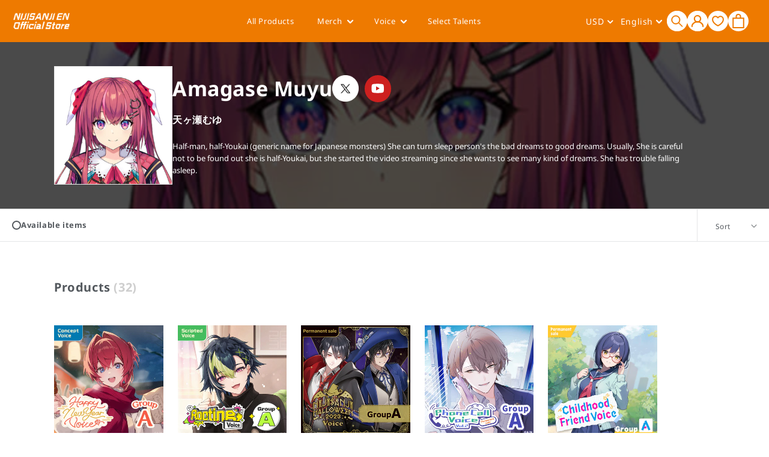

--- FILE ---
content_type: text/css
request_url: https://nijisanji-store.com/cdn/shop/t/155/assets/custom.css?v=25022305487388623601768978801
body_size: 11748
content:
a{color:#2d4b71;text-decoration:none}section img{max-width:100%;height:auto;border-style:none;vertical-align:top}.features--heading-uppercase .Heading{letter-spacing:.02em}.Footer__bottom{margin-left:-20px;margin-right:-20px}.Header__logoImage{max-width:270px;position:absolute;bottom:0}.Header--logoLeft .Header__FlexItem--logo{margin-right:0}.Header__MainNav{margin-left:280px}.Carousel--insideDots .flickity-page-dots .dot.is-selected{background:#2d4b71}.shopify-section--bordered>.Section--spacingNormal{padding:50px 0}.features--heading-uppercase .Heading,.Button,.shopify-payment-button__button--unbranded,.spr-button-primary:not(input),.spr-pagination-next>a,.spr-pagination-prev>a,.spr-summary-actions-newreview,input.spr-button-primary{text-transform:none}.shopify-section--bordered .shopify-section--bordered{border-top:2px solid #2d4b71}.template-index .shopify-section--bordered,.InformationSliderList{max-width:1100px;margin:0 auto}.InformationSliderList.-sp{display:none}.Section[data-section-type=featured-collections] .SectionHeader{display:flex;justify-content:space-between;align-items:center}.Section[data-section-type=featured-collections] .SectionHeader .Container{margin:0;padding-left:0}.Section[data-section-type=featured-collections] .ProductList{padding:0}.InformationSlider .slick-slide{border:1px solid #d1d1d1;text-align:center;padding:28px}.InformationSlider .slick-dots li button,.SlideshowArrow .slick-dots li button{background:#e2eeff;border-radius:50%;width:10px;height:10px}.InformationSlider .slick-dots li.slick-active button,.SlideshowArrow .slick-dots li.slick-active button{background:#2d4b71}.InformationSlider .slick-dots,.SlideshowArrow .slick-dots{bottom:-40px}.InformationSlider .slick-dots li button:before,.SlideshowArrow .slick-dots li button:before{display:none}.FeaturedLink,.TopMember{padding:50px 0;border-top:2px solid #2d4b71}.TopMember{padding-bottom:30px}.FeaturedLinkList,.TopMemberLinkList{list-style:none;display:flex;flex-wrap:wrap}.FeaturedLinkList>li,.TopMemberLinkList>li{padding-left:0;margin-right:20px;width:calc(20% - 16px);margin-bottom:20px}.TopMemberLinkList>li{width:calc(25% - 20px)}.SectionHeader:not(:only-child){margin-bottom:30px}.FeaturedLink h2{margin-bottom:30px}.TopInformationList{list-style:none;padding-left:0}.TopInformationList__itemTime{color:#c4c4c4;font-size:15px;padding-right:1em}.TopInformationList__itemTitle{color:#54595e;font-size:17px;display:block}.TopInformation{display:flex;justify-content:space-between}.Information__header,.TopMember__header{display:flex;align-items:center;justify-content:space-between}.TopInformationContainer,.TopTwitter{width:49%}.Footer__Block{width:100%}.Footer__Inner .Linklist{display:flex;flex-wrap:wrap}.Footer__Inner .Linklist .Linklist__Item{display:inline-block;font-size:12px;word-break:keep-all;margin-right:20px;width:auto}.SectionHeader__Heading,.Footer__Title{font-weight:700}.Footer__Inner+.Footer__Aside{margin-top:0}.Section[data-section-type=featured-collections] .ProductList--grid[data-desktop-count="3"]>.Grid__Cell,.Section[data-section-type=featured-collections] .ProductList--grid[data-desktop-count="4"]>.Grid__Cell{width:20%;padding-left:20px!important}.Section[data-section-type=featured-collections] .ProductList{padding-left:40px}.Section[data-section-type=featured-collections] .Button,.Information__header .Button,.TopMember__header .Button{padding:9px 18px;letter-spacing:.05em}.TopMember__header{margin-bottom:30px}.RankingContainer ul{display:flex;flex-wrap:wrap;list-style:none;padding:0}.Ranking__itemInner{padding:15px 17px 15px 25px;display:flex;align-items:center}.RankingContainer ul>li:nth-child(1),.RankingContainer ul>li:nth-child(2){width:50%;padding:5px}.RankingContainer ul>li:nth-child(3),.RankingContainer ul>li:nth-child(4),.RankingContainer ul>li:nth-child(5){width:33.33%;padding:5px}.RankingContainer ul>li:nth-child(1) .Ranking__itemImage,.RankingContainer ul>li:nth-child(2) .Ranking__itemImage{width:32.959%}.RankingContainer ul>li:nth-child(3) .Ranking__itemImage,.RankingContainer ul>li:nth-child(4) .Ranking__itemImage,.RankingContainer ul>li:nth-child(5) .Ranking__itemImage{width:100%;text-align:center;max-width:120px;margin:0 auto}.RankingContainer ul>li a{display:block;text-decoration:none;box-sizing:border-box;background-color:#f6f6f6}.RankingContainer ul>li:nth-child(1) a{font-size:20px;color:#54595e}.RankingContainer ul>li:nth-child(2) a{font-size:20px;color:#54595e}.RankingContainer ul>li:nth-child(1) .Ranking__itemTitle,.RankingContainer ul>li:nth-child(2) .Ranking__itemTitle{width:63.488%;max-width:289px;margin-left:24px;display:-webkit-box;-webkit-box-orient:vertical;-webkit-line-clamp:3;overflow:hidden}.RankingContainer ul>li:nth-child(3) .Ranking__itemInner,.RankingContainer ul>li:nth-child(4) .Ranking__itemInner,.RankingContainer ul>li:nth-child(5) .Ranking__itemInner{flex-wrap:wrap;padding:20px;min-height:216px}.RankingContainer ul>li:nth-child(3) .Ranking__itemTitle,.RankingContainer ul>li:nth-child(4) .Ranking__itemTitle,.RankingContainer ul>li:nth-child(5) .Ranking__itemTitle{width:100%;margin:10px 58px 0;overflow:hidden;display:-webkit-box;-webkit-box-orient:vertical;-webkit-line-clamp:3;text-align:center;font-size:14px;color:#54595e!important}.RankingContainer ul>li:nth-child(1) .Ranking__itemHeading{background-image:linear-gradient(to bottom,#e5daaa,#c6b371);text-align:center;height:22px;width:100%;color:#fff;font-size:16px;font-weight:700;letter-spacing:2px;display:flex;align-items:center;justify-content:center}.RankingContainer ul>li:nth-child(2) .Ranking__itemHeading{background-image:linear-gradient(to bottom,#bbb,#858585);text-align:center;height:22px;width:100%;color:#fff;font-size:16px;font-weight:700;letter-spacing:2px;display:flex;align-items:center;justify-content:center}.RankingContainer ul>li:nth-child(3) .Ranking__itemHeading{background-image:linear-gradient(to bottom,#d69655,#ad5c2a);text-align:center;height:22px;width:100%;color:#fff;font-size:16px;font-weight:700;letter-spacing:2px;display:flex;align-items:center;justify-content:center}.RankingContainer ul>li:nth-child(4) .Ranking__itemHeading,.RankingContainer ul>li:nth-child(5) .Ranking__itemHeading{background-color:#607ea4;text-align:center;height:22px;width:100%;color:#fff;font-size:16px;font-weight:700;letter-spacing:2px;display:flex;align-items:center;justify-content:center}.RankingContainer ul>li:nth-child(1) .Ranking__itemHeading:before,.RankingContainer ul>li:nth-child(2) .Ranking__itemHeading:before,.RankingContainer ul>li:nth-child(3) .Ranking__itemHeading:before{content:"";background-image:url(//nijisanji-store.com/cdn/shop/t/149/assets/crown.png?v=143738410593094820271746667316);background-size:cover;background-repeat:no-repeat;width:14px;height:12px;display:inline-block;margin-right:4px;margin-bottom:2px}.RankingContainer ul>li:nth-child(1) .Ranking__itemHeading:after{content:"st";display:inline-block;font-size:10px;position:relative;top:1px}.RankingContainer ul>li:nth-child(2) .Ranking__itemHeading:after{content:"nd";display:inline-block;font-size:10px;position:relative;top:1px}.RankingContainer ul>li:nth-child(3) .Ranking__itemHeading:after{content:"rd";display:inline-block;font-size:10px;position:relative;top:2px}.RankingContainer ul>li:nth-child(4) .Ranking__itemHeading:after,.RankingContainer ul>li:nth-child(5) .Ranking__itemHeading:after{content:"th";display:inline-block;font-size:10px;position:relative;top:2px}.ProductItem__Vendor{color:#2d4b70;margin:0}.ProductItem__Vendor a{color:#2d4b70}.Collection__imageContainer{text-align:center}.CollectionInner{max-width:1100px;margin-right:auto;margin-left:auto}.CollectionInner .ProductList--grid[data-desktop-count="3"]>.Grid__Cell,.ProductList--grid[data-desktop-count="4"]>.Grid__Cell{width:20%;padding-left:20px}.ProductList--grid[data-desktop-count="3"],.ProductList--grid[data-desktop-count="4"]{padding-right:20px}.Collection__count{color:#cecece}.Collection__imageSp{display:none}.features--show-image-zooming .CollectionItem__ImageWrapper{border:solid 1px #eaeaea}.Member__container{max-width:1100px;margin:0 auto}.Member__item{width:calc(20% - 36px);margin:18px}.l-grid .Member__item{width:calc(20% - 36px);margin:18px;position:relative;padding-bottom:40px}.Member__itemImage:hover{opacity:.6}.CollectionTalent{background-size:cover;position:relative;z-index:0;overflow:hidden;width:100%;padding:40px 0;opacity:.9;background-position:center;background-repeat:no-repeat}.CollectionTalent__container{display:flex;align-items:center;max-width:1100px;margin:0 auto}.CollectionTalent__image{border:solid 1px #eaeaea;background-color:#f8f8f8;width:199px;height:199px;min-width:199px;margin-right:40px;display:inline-block}.CollectionTalent__cover{position:absolute;top:0;left:0;bottom:0;right:0;width:auto;height:auto;background-color:#000c;z-index:-1}.CollectionTalent__name{display:flex;font-size:34px;font-weight:700;color:#fff;align-items:center}.CollectionTalent__name>h2{margin:0}.CollectionTalent__linkTwitter{margin-left:40px;display:flex;align-items:center;justify-content:center;width:44px;height:45px;border-radius:100px}.CollectionTalent__linkYoutube{margin-left:10px;display:flex;align-items:center;justify-content:center;background-color:#cd201f;width:44px;height:45px;border-radius:100px}.CollectionTalent__linkYoutube>img{width:22px;height:14px}.CollectionTalent__linkBilibili{margin-left:10px;display:flex;align-items:center;justify-content:center;width:44px;height:45px}.CollectionTalent__linkBilibili>img{border-radius:50px;width:100%}.CollectionTalent__nameSub{font-size:16px;font-weight:700;padding-top:8px;padding-bottom:24px;color:#fff}.CollectionTalent__profile{font-size:14px;line-height:2em;color:#fff;opacity:1}.CollectionTalent__link{display:none}.CollectionTalent__listTitle{font-family:var(--font-heading-family);font-weight:700;font-style:var(--heading-font-style);color:var(--heading-color);transition:color .2s ease-in-out;font-size:20px;margin-bottom:40px;letter-spacing:3px}.NewsBlog .ArticleList .Grid__Cell{width:100%;padding:0;margin:0 0 10px}.NewsBlog .ArticleItem__Excerpt,.NewsBlog .ArticleItem__Link{display:none}.NewsBlog .ArticleList{max-width:1100px;margin:0 auto}.BlogNews__date,.Article__MetaItem{color:#c4c4c4;font-size:13px}.ArticleNav{display:none}.features--heading-uppercase .ProductItem__Info{text-align:left;margin-top:15px}.ProductItem__Vendor{font-size:12px}.ProductLabel{border-radius:3px;color:#fff;padding:1px 12px;margin-right:5px;background-color:red;font-size:11px;margin-bottom:5px;display:inline-block}.ProductLabel__container__second .ProductLabel{color:#fff;padding:1px 12px;margin:5px 0 0;background-color:#f00c;text-align:center;font-size:13px;display:block;border-radius:0}.ProductMeta__Vendor{font-size:14px;margin-bottom:15px}.Product__vendorTitle{font-size:14px;color:#c4c4c4}.ProductMeta__Vendor>a,.Product__vendorTitle--noLink{color:#2d4b71}.Product__typeHeading{font-size:14px;color:#c4c4c4}.Product__typeLink{color:#2d4b71}.ProductMeta__Title{margin-bottom:10px}.Product__tagLink{display:flex}.Product__tagLink .Product__typeLink{margin-right:2em}.Product__typeLink.-genre{margin-right:0}.Product__linkTag{margin-top:20px}.Product__linkTag>a{color:#8c8c8c;border-radius:12px;background-color:#f4f4f4;padding:3px 10px 4px;margin-bottom:8px;margin-right:5px;display:inline-block;letter-spacing:0}.ProductMeta__Vendor a:hover,.Product__typeLink a:hover,.Product__linkTag>a:hover,.ProductItem__Vendor>a:hover{text-decoration:underline}.Product__messageHeading,.Product__messageTitle{margin-bottom:5px;color:#54595e!important;font-size:14px}.Product__message{margin-bottom:20px}.Product__message textarea{-webkit-appearance:none;display:block;padding:12px 14px;border-radius:0;border:1px solid var(--border-color);width:100%;line-height:normal;resize:none;transition:border-color .1s ease-in-out;background:0 0}.ProductItem__LabelList{position:relative;left:auto;top:auto;text-align:left;display:inline-block}.ProductItem__Label--soldOut{border-radius:3px;color:gray;font-size:11px;padding:1px 12px;border:solid 1px gray;text-transform:uppercase!important;margin:0 0 5px}.ProductMeta__Description.-sp,.SlideshowArrow__list.-sp{display:none}.SlideshowArrow .slick-slide{margin:0 20px}.SlideshowArrow .slide-arrow{width:40px;height:40px;background-color:#0003;border-radius:100%;font-size:30px;background-image:none;display:block;position:absolute;top:50%;margin-top:-20px;z-index:9;cursor:pointer}.SlideshowArrow .prev-arrow{left:20%}.SlideshowArrow .prev-arrow:before{position:absolute;top:0;bottom:0;margin:auto;vertical-align:middle;content:"";left:15px;width:14px;height:14px;border-top:2px solid #fff;border-right:2px solid #fff;-webkit-transform:rotate(-135deg);transform:rotate(-135deg)}.SlideshowArrow .next-arrow{right:20%}.SlideshowArrow .next-arrow:before{position:absolute;top:0;bottom:0;margin:auto;vertical-align:middle;content:"";left:11px;width:14px;height:14px;border-top:2px solid #fff;border-right:2px solid #fff;-webkit-transform:rotate(45deg);transform:rotate(45deg)}.SlideshowArrow__container{margin-top:43px}.Product__SlideshowNavScroller{text-align:left;max-width:570px;margin:0 auto}.Product__Gallery:not(.Product__Gallery--stack).Product__Gallery--withThumbnails .Product__SlideshowNavImage{display:inline-block;width:100px;margin:10px;vertical-align:top}.mlvedadesk{color:#fff;font-size:1.4rem}.nice-select.open .list{color:rgba(var(--color-foreground),.75)}.nice-select span.mlcurrent{text-align:right!important;padding-right:5px}.nice-select span.mlcurrent:hover{text-decoration:underline}.mlvedadesk .fa.mldarrow.fa-angle-down,.mlvedadesk .fa.mldarrow.fa-angle-up{font-size:16px}.mlvedadesk.-desktop .fa.mldarrow.fa-angle-down,.mlvedadesk.-desktop .fa.mldarrow.fa-angle-up{font-weight:700}.nice-select ul.list{border:solid 1px rgba(var(--color-foreground),var(--popup-border-opacity))!important}.mlvedadesk.-sp .pick_currency>#currencies{color:#fff;font-size:1.4rem;font-family:Noto Sans,sans-serif}.pick_currency{display:none!important}.mlvedadesk.-desktop .pick_currency{display:block!important;margin-right:30px;position:relative;cursor:pointer:}.mlvedadesk.-desktop .pick_currency>select{cursor:pointer}.mlvedadesk.-desktop .pick_currency:before{position:absolute;top:8px;margin:auto;vertical-align:middle;width:7px;height:7px;border-top:2px solid var(--header-heading-color);border-right:2px solid var(--header-heading-color);-webkit-transform:rotate(135deg);transform:rotate(135deg);right:0;display:block}.mldarrow{position:unset!important}.ProductItem__ImageWrapper,.ProductItem__Title>a,.RankingContainer ul>li a,.TopInformationList__itemTitle,.FeaturedLinkList>li>a,#section-footer .Linklist__Item>.Link,.ProductItem__Vendor>a,.ArticleItem__Title>a,.TopMemberLinkList>li>a{transition:.3s}.ProductItem__ImageWrapper:hover,.ProductItem__Title>a:hover,.RankingContainer ul>li a:hover,.TopInformationList__itemTitle:hover,.FeaturedLinkList>li>a:hover,#section-footer .Linklist__Item>.Link:hover,.ProductItem__Vendor>a:hover,.ArticleItem__Title>a:hover,.TopMemberLinkList>li>a:hover{opacity:.6}.ProductItem__Title>a:hover,.TopInformationList__itemTitle:hover,#section-footer .Linklist__Item>.Link:hover,.ProductItem__Vendor>a:hover,.ArticleItem__Title>a:hover{text-decoration:underline}.TopInformationList__itemTitle:hover,.ArticleItem__Title>a:hover{color:#0056b3}.Member__headerContainer{display:flex;justify-content:space-between;max-width:1100px;padding:0 18px;margin:0 auto;align-items:center}.Member__headerContainer>h1{margin:0;font-size:24px!important}.Member__sort>select{color:#54595e;width:100%;padding:5px 25px 5px 10px;color:#495057;vertical-align:middle;background-color:transparent;border:1px solid #ced4da;border-radius:.25rem;-webkit-appearance:none;-moz-appearance:none;appearance:none;position:relative}.Member__sort{position:relative}.Member__sort:before{position:absolute;top:11px;margin:auto;vertical-align:middle;content:"";width:8px;height:8px;border-top:2px solid #495057;border-right:2px solid #495057;-webkit-transform:rotate(135deg);transform:rotate(135deg);right:12px;z-index:-1}.ly-languages-switcher{color:var(--header-heading-color)!important;background:transparent!important}.ly-custom:after{position:absolute;top:7px;margin:auto;vertical-align:middle;content:"";width:7px;height:7px;border-top:2px solid var(--header-heading-color);border-right:2px solid var(--header-heading-color);-webkit-transform:rotate(135deg);transform:rotate(135deg);right:3px}.Header__language{margin-right:20px;margin-top:5px}.Sidebar__language{position:relative;left:-4px;margin-bottom:15px}.TopMemberLinkList>li>a{border:1px solid #eaeaea;display:block}.TopMember__name{text-align:center;margin-top:10px;font-size:20px;color:#54595e;margin-bottom:20px}.ly-languages-switcher{-webkit-appearance:none;-moz-appearance:none;appearance:none;border:none;outline:none;background:transparent;position:relative;cursor:pointer}.ly-custom{position:relative;padding-right:16px}.ProductDetail__durationMessage{border:1px solid red;padding:12px;margin-bottom:20px;color:red;background:#ff00001a;font-size:13px;display:inline-block}.ProductList__durationMessage{border-radius:3px;background-color:#fff;color:#2d4b70;font-size:11px;padding:1px 12px;border:solid 1px #2d4b70;margin:0 0 5px;display:inline-block}#shopify-section-product-recommendations,#shopify-section-recently-viewed-products{border-top:1px solid #2d4b71}#shopify-section-recently-viewed-products .Section{max-width:1330px;margin:0 auto}.ProductItem__Title{font-size:15px;line-height:1.4}.ProductItem__PriceList{font-size:14px;color:#54595e!important}.ProductLabel__container{top:2px;left:2px}.ProductItem__Label--onSale{display:none}@media screen and (min-width: 1140px){.Header__MainNav{margin-right:0}}@media screen and (min-width: 1008px){.Product__SlideshowMobileNav{display:flex!important;margin:-60px auto 0;justify-content:space-between;max-width:550px;position:absolute;width:100%;top:50%;left:50%;transform:translate(-50%,-50%);padding:0 10px}.Product__SlideshowNavArrow{width:40px;height:40px;background-color:#0003;border-radius:100%;font-size:25px;background-image:none;position:relative}.Product__SlideshowNavArrow:before{position:absolute;top:0;bottom:0;margin:auto;vertical-align:middle;content:"";left:-22px;width:14px;height:14px;border-top:2px solid #fff;border-right:2px solid #fff;-webkit-transform:rotate(45deg);transform:rotate(45deg)}.Product__SlideshowNavArrow--previous:before{left:-10px;-webkit-transform:rotate(-135deg);transform:rotate(-135deg)}.Product__SlideshowNavArrow svg{display:none}.Product__SlideshowMobileNav .flickity-page-dots{display:none}.Product__SlideshowNav{display:block}}@media screen and (max-width: 1200px){.HorizontalList--spacingExtraLoose .HorizontalList__Item{margin-right:14px;margin-left:14px}}@media screen and (max-width: 1140px){.Header__logoImage{display:none}.Section[data-section-type=featured-collections]{padding:40px 20px}.Section[data-section-type=featured-collections] .ProductList{padding-left:0}.FeaturedLink,.TopMember{padding:40px 20px}.TopInformation{padding:40px 20px!important}.CollectionTalent__container,.CollectionTalent__listTitle{padding:0 20px}.Product__SlideshowNav{margin-top:10px}.Product__SlideshowNavScroller{width:calc(100% + 20px);margin-left:-10px;margin-right:-10px}.mlvedadesk.-desktop.default-header{display:none}.mlvedadesk.-desktop .pick_currency{left:unset;top:unset;display:none!important}.mlvedadesk--desktop .nice-select span.mlcurrent{text-align:left!important}.mlvedadesk--desktop .nice-select{width:auto;padding-left:0!important}.mlvedadesk--desktop .fa.mldarrow.fa-angle-down,.mlvedadesk--desktop .fa.mldarrow.fa-angle-up{font-weight:400!important;font-size:14px}.mlvedadesk.-sp .pick_currency{display:inline-block!important;left:0!important;top:0!important;position:relative}.mlvedadesk.-sp .pick_currency>.nice-select,.mlvedadesk.-sp .pick_currency>.mldarrow{display:none!important}.mlvedadesk.-sp .pick_currency>#currencies{display:block!important;position:relative}.mlvedadesk.-sp .pick_currency:before{position:absolute;top:6px;margin:auto;vertical-align:middle;content:"";width:7px;height:7px;border-top:2px solid #fff;border-right:2px solid #fff;-webkit-transform:rotate(135deg);transform:rotate(135deg);right:5px}}@media screen and (max-width: 1008px){.Section[data-section-type=featured-collections] .ProductList--grid[data-desktop-count="3"]>.Grid__Cell,.Section[data-section-type=featured-collections] .ProductList--grid[data-desktop-count="4"]>.Grid__Cell,.FeaturedLinkList>li,.CollectionInner .ProductList--grid[data-desktop-count="3"]>.Grid__Cell,.ProductList--grid[data-desktop-count="4"]>.Grid__Cell,.TopMemberLinkList>li{width:33.33%}.features--heading-uppercase .ProductItem__Info{padding:0 5px}.CollectionTalent__profile{font-size:13px;line-height:1.6}.CollectionTalent__nameSub{padding-bottom:12px;padding-top:0}.CollectionTalent__name{line-height:1.2}.Product__tagLink{display:block}.Product__tagLink .Product__typeLink{margin:5px;display:inline-block}.ProductMeta__Description.-desktop{display:none}.ProductMeta__Description.-sp{display:block}.Product__SlideshowMobileNav .flickity-page-dots .dot.is-selected{background:#2d4b71;border-color:#2d4b71}.Product__SlideshowMobileNav .flickity-page-dots .dot{background:#e2eeff;border-color:#e2eeff}.TopMemberLinkList>li,.FeaturedLinkList>li{width:calc(33.33% - 14px)}.TopMemberLinkList>li:nth-child(4),.TopMemberLinkList>li:nth-child(8),.TopMemberLinkList>li:nth-child(12),.TopMemberLinkList>li:nth-child(16),.TopMemberLinkList>li:nth-child(20),.FeaturedLinkList>li:nth-child(5),.FeaturedLinkList>li:nth-child(10){margin-right:20px}.TopMemberLinkList>li:nth-child(3),.TopMemberLinkList>li:nth-child(6),.TopMemberLinkList>li:nth-child(9),.TopMemberLinkList>li:nth-child(12),.TopMemberLinkList>li:nth-child(15),.TopMemberLinkList>li:nth-child(18),.FeaturedLinkList>li:nth-child(3),.FeaturedLinkList>li:nth-child(6),.FeaturedLinkList>li:nth-child(9){margin-right:0}}@media screen and (max-width: 768px){.RankingContainer ul>li{width:100%!important}.Ranking__item{display:flex}.RankingContainer ul>li .Ranking__itemHeading{text-align:center;width:28px!important;min-width:28px;color:#fff;font-size:12px!important;font-weight:700;letter-spacing:2px!important;padding-top:35px!important;height:auto!important;display:block!important}.RankingContainer ul>li:nth-child(4) .Ranking__itemHeading,.RankingContainer ul>li:nth-child(5) .Ranking__itemHeading{padding-top:42px!important}.RankingContainer ul>li .Ranking__itemImage{width:auto!important;max-width:90px!important}.RankingContainer ul>li:nth-child(3) .Ranking__itemInner,.RankingContainer ul>li:nth-child(4) .Ranking__itemInner,.RankingContainer ul>li:nth-child(5) .Ranking__itemInner,.Ranking__itemInner{padding:9px 0 9px 10px;margin:0!important;flex-wrap:nowrap;min-height:auto}.RankingContainer ul>li:nth-child(3) .Ranking__itemImage,.RankingContainer ul>li:nth-child(4) .Ranking__itemImage,.RankingContainer ul>li:nth-child(5) .Ranking__itemImage{margin:0}.RankingContainer ul>li:nth-child(1) .Ranking__itemTitle,.RankingContainer ul>li:nth-child(2) .Ranking__itemTitle,.RankingContainer ul>li:nth-child(3) .Ranking__itemTitle,.RankingContainer ul>li:nth-child(4) .Ranking__itemTitle,.RankingContainer ul>li:nth-child(5) .Ranking__itemTitle{width:100%;font-size:14px;margin:16px}.RankingContainer ul>li:nth-child(1) .Ranking__itemHeading:before,.RankingContainer ul>li:nth-child(2) .Ranking__itemHeading:before,.RankingContainer ul>li:nth-child(3) .Ranking__itemHeading:before{display:block;margin:0 auto}.RankingContainer ul>li:nth-child(1) .Ranking__itemHeading:after,.RankingContainer ul>li:nth-child(2) .Ranking__itemHeading:after,.RankingContainer ul>li:nth-child(3) .Ranking__itemHeading:after,.RankingContainer ul>li:nth-child(4) .Ranking__itemHeading:after,.RankingContainer ul>li:nth-child(5) .Ranking__itemHeading:after{top:0}.TopInformationContainer,.TopTwitter{width:100%}.TopInformation{display:block}.TopInformationContainer{margin-bottom:40px}.TopTwitter{text-align:center}.Collection__imageSp{display:block}.Collection__imageDesktop{display:none}.Member__item{width:calc(33.33% - 36px);margin:18px}}@media screen and (max-width: 640px){.InformationSliderList.-sp,.SlideshowArrow__list.-sp{display:block!important}.SlideshowArrow .slick-slide img{width:100%}.Section[data-section-type=featured-collections] .ProductList--grid[data-desktop-count="3"]>.Grid__Cell,.Section[data-section-type=featured-collections] .ProductList--grid[data-desktop-count="4"]>.Grid__Cell,.FeaturedLinkList>li,.CollectionInner .ProductList--grid[data-desktop-count="3"]>.Grid__Cell,.ProductList--grid[data-desktop-count="4"]>.Grid__Cell,.TopMemberLinkList>li{width:50%}.FeaturedLinkList>li,.TopMemberLinkList>li{padding:10px;margin-bottom:0}.Section[data-section-type=featured-collections]{padding:40px 10px;padding-left:10px!important}.Section[data-section-type=featured-collections] .SectionHeader__Heading.SectionHeader__Heading{font-size:15px;text-align:left;padding-left:10px}.Information__header .SectionHeader__Heading.SectionHeader__Heading{font-size:15px;text-align:left}.Section[data-section-type=featured-collections] .Button,.Information__header .Button,.TopMember__header .Button{padding:7px 14px;font-size:11px}.FeaturedLinkList>li,.TopMemberLinkList>li{padding:0;margin-bottom:20px}.Member__container{display:flex;flex-wrap:wrap}.Member__item{width:calc(50% - 9px);margin:0 4.5px}.Member__itemHeading{margin-bottom:24px}.CollectionTalent__container{flex-wrap:wrap;justify-content:center}.CollectionTalent__image{width:110px;height:110px;min-width:110px;margin-left:0;margin-top:0;margin-right:0}.CollectionTalent__name{padding:12px 0 6px;font-size:28px}.CollectionTalent__name>h2{margin:0 auto}.CollectionTalent__name>.CollectionTalent__linkTwitter,.CollectionTalent__name>.CollectionTalent__linkYoutube,.CollectionTalent__name>.CollectionTalent__linkBilibili{display:none}.CollectionTalent__nameSub{text-align:center;font-size:12px;padding-bottom:12px}.CollectionTalent__profile{font-size:12px}.CollectionTalent{padding-top:26px;padding-bottom:22px}.CollectionTalent__link{display:flex;margin-top:10px}.CollectionTalent__linkTwitter{margin-left:0}.features--heading-uppercase .ProductItem__Info{padding:0}.SlideshowArrow .slick-slide{margin:0}.SlideshowArrow__container{margin-top:0}.InformationSlider .slick-dots li button,.SlideshowArrow .slick-dots li button{width:7px;height:7px;padding:4px}.InformationSlider .slick-dots,.SlideshowArrow .slick-dots{bottom:-35px}.InformationSlider .slick-dots li,.SlideshowArrow .slick-dots li{margin:0}.Member__headerContainer>h1{font-size:20px!important}.Footer__bottom{margin-left:0;margin-right:0}.Footer__PaymentList{margin-top:34px}.Footer__Copyright{margin-top:20px;text-align:left}.TopMember__header,.FeaturedLink h2{margin-bottom:20px}.TopMember__name{margin-bottom:10px;font-size:14px}.TopMemberLinkList>li,.FeaturedLinkList>li{width:calc(50% - 10px)}.TopMemberLinkList>li:nth-child(odd),.FeaturedLinkList>li:nth-child(odd){margin-right:20px}.TopMemberLinkList>li:nth-child(2n),.FeaturedLinkList>li:nth-child(2n){margin-right:0}.ProductItem__Title{font-size:14px}}.Product__name{margin-bottom:15px}.Product__name #your-name{border:none;outline:none;background:none;padding:7px 14px;border-radius:0;width:100%;border:1px solid var(--border-color)}.Product__message--2 textarea{padding:7px 14px;min-height:100px}.Product__nameHeading:after,.Product__message--2 .Product__messageHeading:after{content:"*";color:red;display:inline-block;font-size:11px}.Product__blockContainer>li.HorizontalList__Item{display:block}.Product__blockContainer>li.HorizontalList__Item>.SizeSwatch{width:100%}.ProductDetail__durationMessage{width:100%;display:block}.ly-languages-switcher>option{color:#000!important}.SizeSwatch.is-active:after,.SizeSwatch__Radio:checked+.SizeSwatch{color:#fff;border-color:#2d4b71;background:#2d4b71}.Product__blockLayout .ProductMeta__Description{display:none!important}.Product__blockContent{margin-top:40px}.Product__blockLayout--2.Product__linkTag{display:none}.Product__blockLayout--2.Product__linkTag.Product__linkTag--blockLayout-2{display:block;margin-top:30px}.Product__descriptin--blockLayout{display:none}@media screen and (max-width: 1007px){.Product__descriptin--blockLayout{display:block;margin-top:20px}.Product__Aside.-desktop{display:none}}.-comingSoon{text-transform:initial!important;background-color:#ff8c00;color:#fff;font-weight:700;border:none}@media screen and (min-width: 641px){.TopMemberLinkList{margin-right:-20px}}@media screen and (max-width: 1008px){.TopMemberLinkList>li{width:calc(33.33% - 20px)}}@media screen and (max-width: 640px){.TopMemberLinkList>li{width:calc(50% - 10px)}.TopMemberLinkList{margin-right:0}}@media screen and (max-width: 640px){.Sidebar__language{left:0}}@media screen and (max-width: 1139px){.ly-custom-dropdown-switcher.ly-is-open .ly-custom-dropdown-list{bottom:100%!important;border-bottom:none!important;border-color:#ee7a00!important;border-width:2px!important}#languagesSwitcherList-1>li,.ly-custom-dropdown-current{border-color:#ee7a00!important;border-width:2px!important}.ly-custom-dropdown-current-inner.ly-custom-dropdown-current-inner-text{padding-bottom:1px}.ly-breakpoint-1 .ly-icon.ly-flag-icon.ly-flag-icon-en,.ly-breakpoint-1 .ly-icon.ly-flag-icon.ly-flag-icon-zh-CN{background-image:url(/cdn/shop/files/new_language_icon_ccdacb10-479b-4110-b0a3-8d46d74bf6ca.png?v=1661223201)!important;padding-bottom:2px!important;margin-left:5px!important}.ly-arrow{margin-right:7px!important}.ly-custom-dropdown-list-element-right{margin-left:3px}}.ProductItem__Label.-endingSoon{background-color:#2d4b71;border:none;color:#fff;font-weight:700;text-transform:none!important}.template-index .SlideshowArrow .slide-arrow{z-index:4}#shopify-section-recently-viewed-products .flickity-prev-next-button,#shopify-section-product-recommendations .flickity-prev-next-button,#shopify-section-product-recommendations-collection .flickity-prev-next-button,#shopify-section-product-recommendations-cart .flickity-prev-next-button{border:solid 1px currentColor}@media screen and (max-width: 640px){#shopify-section-product-recommendations .Section.Section--spacingNormal,#shopify-section-product-recommendations-collection .Section.Section--spacingNormal,#shopify-section-product-recommendations-cart .Section.Section--spacingNormal{padding-top:50px!important}#shopify-section-product-recommendations .ProductList.ProductList--carousel.Carousel.flickity-enabled.is-draggable,#shopify-section-product-recommendations-collection .ProductList.ProductList--carousel.Carousel.flickity-enabled.is-draggable,#shopify-section-product-recommendations-cart .ProductList.ProductList--carousel.Carousel.flickity-enabled.is-draggable{padding-bottom:0}}.template-register .PageContent{flex-direction:column}.cf-app__field{margin-bottom:1.5em}.cf-app__field.cf-app__field-type--date,.cf-app__field.cf-app__field-type--radios{margin-bottom:1.7em}.cf-app__field input{border:1px solid var(--border-color);padding:12px 14px;transition:border-color .1s ease-in-out}.cf-app__field input:not(#customer-date-of-birth,input[type=radio]){min-height:45px}.cf-app__field input:focus{border-color:rgba(var(--text-color-rgb),.8)}.cf-app__field .btn.form-button.form-submit{width:100%;color:var(--button-text-color);position:relative;padding:14px 28px;line-height:normal;border:none;border-radius:0;font-size:calc(var(--base-text-font-size) - (var(--default-text-font-size) - 12px));text-align:center;letter-spacing:.2em;font-family:var(--font-body-family);font-weight:var(--heading-font-weight);font-style:var(--heading-font-style);background-color:transparent;transition:color .45s cubic-bezier(.785,.135,.15,.86),border .45s cubic-bezier(.785,.135,.15,.86);z-index:1;-webkit-tap-highlight-color:initial}.cf-app__field .btn.form-button.form-submit:before{position:absolute;content:"";display:block;left:0;top:0;right:0;bottom:0;width:100%;height:100%;transform:scale(1);transform-origin:left center;z-index:-1;background-color:var(--button-background)}.cf-app__field-label{font-size:15px;margin-bottom:5px}.template-customers.template-account .cf-app__field.hidden_field{display:none}#shopify-section-product-recommendations,#shopify-section-product-recommendations-collection,#shopify-section-product-recommendations-cart{border-top:1px solid #2d4b71!important}#shopify-section-product-recommendations .Section.Section--spacingNormal,#shopify-section-product-recommendations-collection .Section.Section--spacingNormal,#shopify-section-product-recommendations-cart .Section.Section--spacingNormal{max-width:1330px;margin:0 auto}@media screen and (max-width:1007px){#shopify-section-product-recommendations-collection .ProductList.ProductList--carousel.Carousel:after,#shopify-section-recently-viewed-products .ProductList.ProductList--carousel.Carousel:after,#shopify-section-product-recommendations .ProductList.ProductList--carousel.Carousel:after,#shopify-section-product-recommendations-cart .ProductList.ProductList--carousel.Carousel:after{content:"flickity";display:none}#shopify-section-product-recommendations-collection .flickity-prev-next-button,#shopify-section-recently-viewed-products .flickity-prev-next-button,#shopify-section-product-recommendations .flickity-prev-next-button,#shopify-section-product-recommendations-cart .flickity-prev-next-button{width:40px;height:40px}#shopify-section-product-recommendations-collection .flickity-prev-next-button.next,#shopify-section-recently-viewed-products .flickity-prev-next-button.next,#shopify-section-product-recommendations .flickity-prev-next-button.next,#shopify-section-product-recommendations-cart .flickity-prev-next-button.next{top:36%;right:1%}#shopify-section-product-recommendations-collection .flickity-prev-next-button.previous,#shopify-section-recently-viewed-products .flickity-prev-next-button.previous,#shopify-section-product-recommendations .flickity-prev-next-button.previous,#shopify-section-product-recommendations-cart .flickity-prev-next-button.previous{top:36%;left:1%}#shopify-section-product-recommendations-collection .ProductList.ProductList--carousel.Carousel.flickity-enabled.is-draggable,#shopify-section-recently-viewed-products .ProductList.ProductList--carousel.Carousel.flickity-enabled.is-draggable,#shopify-section-product-recommendations .ProductList.ProductList--carousel.Carousel.flickity-enabled.is-draggable,#shopify-section-product-recommendations-cart .ProductList.ProductList--carousel.Carousel.flickity-enabled.is-draggable{margin:0 24px}#shopify-section-product-recommendations-collection .flickity-slider,#shopify-section-recently-viewed-products .flickity-slider,#shopify-section-product-recommendations .flickity-slider,#shopify-section-product-recommendations-cart .flickity-slider{transform:translate(0)}}@media screen and (max-width:640px){#shopify-section-product-recommendations-collection .flickity-prev-next-button.next,#shopify-section-recently-viewed-products .flickity-prev-next-button.next,#shopify-section-product-recommendations .flickity-prev-next-button.next,#shopify-section-product-recommendations-cart .flickity-prev-next-button.next{top:34%;right:11%}#shopify-section-product-recommendations-collection .flickity-prev-next-button.previous,#shopify-section-recently-viewed-products .flickity-prev-next-button.previous,#shopify-section-product-recommendations .flickity-prev-next-button.previous,#shopify-section-product-recommendations-cart .flickity-prev-next-button.previous{top:34%;left:11%}}@media screen and (max-width:500px){#shopify-section-product-recommendations-collection .flickity-prev-next-button.next,#shopify-section-recently-viewed-products .flickity-prev-next-button.next,#shopify-section-product-recommendations .flickity-prev-next-button.next,#shopify-section-product-recommendations-cart .flickity-prev-next-button.next{top:23%;right:9%}#shopify-section-product-recommendations-collection .flickity-prev-next-button.previous,#shopify-section-recently-viewed-products .flickity-prev-next-button.previous,#shopify-section-product-recommendations .flickity-prev-next-button.previous,#shopify-section-product-recommendations-cart .flickity-prev-next-button.previous{top:23%;left:9%}}@media screen and (max-width:640px){#shopify-section-recently-viewed-products .ProductItem__Wrapper{max-width:178.73px;margin:0 auto}}.Section.Section--spacingNormal.Ranking .SectionHeader{text-align:left;margin-left:-80px}.Section.Section--spacingNormal.Favorite{max-width:1100px;margin:0 auto;padding:50px 0 12px;border-top:2px solid #2d4b71}.Section.Section--spacingNormal.Favorite .SectionHeader__Heading{text-align:left}.Section.Section--spacingNormal.Favorite .SectionHeader>.Container{padding-left:0}.Section.Section--spacingNormal.Favorite .CollectionList{margin-left:-18px;margin-right:-18px}.Section.Section--spacingNormal.Favorite .Member__itemHeading{margin-bottom:20px}.Information__header .SectionHeader__Heading.SectionHeader__Heading{margin-bottom:0}.Information__header{margin-bottom:30px}@media screen and (max-width: 1140px){.Section.Section--spacingNormal.Ranking{padding-top:40px;padding-bottom:40px}.Section.Section--spacingNormal.Favorite{padding:40px 20px 12px}.Section.Section--spacingNormal.Ranking .SectionHeader{margin-left:0}.Section.Section--spacingNormal.Ranking{padding-left:20px;padding-right:20px}.Section.Section--spacingNormal.Ranking .SectionHeader>.Container{padding-left:0}}@media screen and (max-width: 640px){.Section.Section--spacingNormal.Favorite .SectionHeader__Heading{margin-bottom:30px}.Section[data-section-type=featured-collections] .SectionHeader__Heading.SectionHeader__Heading,.Information__header .SectionHeader__Heading.SectionHeader__Heading{font-size:20px}.Section.Section--spacingNormal.Favorite .CollectionList{margin-left:-4.5px;margin-right:-4.5px;margin-top:0}}.Ranking .Container{display:flex;justify-content:space-between;padding-right:0}.Ranking .Container .SectionHeader__Heading{margin-bottom:0}.Ranking .Container .Button.Button--primary{padding:9px 18px;letter-spacing:.05em}@media screen and (max-width: 640px){.Ranking .Container .Button.Button--primary{padding:7px 14px;font-size:11px}}#shopify-section-collection-ranking .CollectionInner{margin-bottom:50px;margin-top:0}@media screen and (min-width: 1140px){#shopify-section-collection-ranking .CollectionInner .Pagination{margin-top:50px;margin-bottom:50px}}#shopify-section-collection-ranking .CollectionToolbar__Item.CollectionToolbar__Item--filter{display:none}.RankingContainer ul>li,.RankingContainer ul>li:nth-child(n+3){width:calc(33.33% - 10px);margin:0 5px 10px;background-color:#f6f6f6;padding:0!important}#shopify-section-collection-ranking .RankingContainer ul>li:nth-child(n+3){width:calc(25% - 10px)}.RankingContainer ul>li:nth-child(1),.RankingContainer ul>li:nth-child(2){width:calc(50% - 10px)}#shopify-section-collection-ranking .RankingContainer.FirstPage ul>li:nth-child(n+4) .Ranking__itemHeading,#shopify-section-collection-ranking .RankingContainer:not(.FirstPage) ul>li .Ranking__itemHeading{background-image:unset;background-color:#607ea4;text-align:center;height:22px;width:100%;color:#fff;font-size:16px;font-weight:700;letter-spacing:2px;display:flex;align-items:center;justify-content:center}#shopify-section-collection-ranking .RankingContainer ul>li:not(.FirstPage) .Ranking__itemHeading:before{display:none}#shopify-section-collection-ranking .RankingContainer.FirstPage ul>li:nth-child(n+4) .Ranking__itemHeading:after,#shopify-section-collection-ranking .RankingContainer:not(.FirstPage) ul>li .Ranking__itemHeading:after{content:"th";display:inline-block;font-size:10px;position:relative;top:2px}#shopify-section-collection-ranking .RankingContainer.FirstPage ul>li:nth-child(-n+3) .Ranking__itemHeading:before{content:"";background-image:url(//cdn.shopify.com/s/files/1/0549/5105/1336/t/5/assets/crown.png?v=1437384\2026);background-size:cover;background-repeat:no-repeat;width:14px;height:12px;display:inline-block;margin-right:4px;margin-bottom:2px}#shopify-section-collection-ranking .RankingContainer.FirstPage ul>li:nth-child(n+3) .Ranking__itemInner,#shopify-section-collection-ranking .RankingContainer:not(.FirstPage) ul>li .Ranking__itemInner{flex-wrap:wrap;padding:20px;min-height:250px}#shopify-section-collection-ranking .RankingContainer.FirstPage ul>li:nth-child(n+3) .Ranking__itemImage,#shopify-section-collection-ranking .RankingContainer:not(.FirstPage) ul>li .Ranking__itemImage{width:100%;text-align:center;max-width:120px;margin:0 auto}#shopify-section-collection-ranking .RankingContainer.FirstPage ul>li:nth-child(n+3) .Ranking__itemTitle,#shopify-section-collection-ranking .RankingContainer:not(.FirstPage) ul>li .Ranking__itemTitle{width:100%;margin:10px 58px 0;overflow:hidden;display:-webkit-box;-webkit-box-orient:vertical;-webkit-line-clamp:3;text-align:center}@media screen and (max-width: 768px){#shopify-section-collection-ranking .RankingContainer ul>li .Ranking__itemInner{padding:9px 0 9px 10px!important;margin:0!important;flex-wrap:nowrap!important;min-height:auto!important}#shopify-section-collection-ranking .RankingContainer ul>li .Ranking__itemTitle{margin:0 0 0 10px!important;text-align:left!important}.RankingContainer ul>li .ProductItem__PriceList.Heading{text-align:left}#shopify-section-collection-ranking .RankingContainer.FirstPage ul>li:nth-child(-n+3) .Ranking__itemHeading:before{margin:0}}.RankingContainer ul{margin:0 -10px}.Ranking__itemImage{position:relative}.Ranking__itemImage .ProductLabel{margin:0}.Ranking__itemImage .ProductLabel__container{top:-7px}.Ranking__itemInner .LabelWrapper{display:flex;flex-direction:column;align-items:flex-start}.Ranking__itemLabel{margin-left:24px}.Ranking__itemLabel .ProductItem__Info{margin-top:7px}.RankingContainer ul>li:nth-child(n+3) .Ranking__itemLabel .ProductItem__Info{text-align:center}.RankingContainer ul>li:nth-child(n+3) .LabelWrapper,#shopify-section-collection-ranking .RankingContainer:not(.FirstPage) ul>li .LabelWrapper{align-items:center}.RankingContainer ul>li:nth-child(n+3) .Ranking__itemLabel{margin-left:0}.RankingContainer ul>li:nth-child(n+3) .Ranking__itemImage .ProductLabel__container{top:-2px;left:0}.RankingContainer ul>li:nth-child(n+3) .Ranking__itemInner{min-height:250px}#shopify-section-collection-ranking .RankingContainer:not(.FirstPage) ul>li .Ranking__itemTitle{font-size:14px}.RankingContainer ul>li:nth-child(1) .Ranking__itemTitle,.RankingContainer ul>li:nth-child(2) .Ranking__itemTitle{width:100%}@media screen and (max-width: 768px){.Ranking__itemInner .LabelWrapper{flex-wrap:wrap;padding-right:15px;align-items:flex-start!important}.LabelWrapper .Ranking__itemTitle,.LabelWrapper .Ranking__itemLabel{margin:0 0 0 10px!important;text-align:left}.RankingContainer ul>li .Ranking__itemImage{max-width:110px!important}.LabelWrapper .Ranking__itemTitle{text-align:left!important;overflow:visible!important;display:block!important}.Ranking__itemImage .ProductLabel__container{top:-9px;left:0}.RankingContainer ul>li .Ranking__itemHeading,.RankingContainer ul>li:nth-child(n+3) .Ranking__itemHeading{letter-spacing:0px!important;position:relative;padding-top:0!important;display:flex!important}.Ranking__itemHeading:before{position:absolute;top:34%}.RankingContainer ul>li:nth-child(n+3) .Ranking__itemInner{min-height:unset}.Ranking__itemLabel .ProductItem__Label--soldOut{font-size:10px}.RankingContainer ul{margin:0}}.SapmleVoice__Wrapper{margin:20px 0}.SapmleVoice__Title{margin-bottom:10px;font-weight:700}.SapmleVoice__Wrapper audio{width:100%;max-height:46.5px}.template-account .PageHeader__Back{float:right;min-width:100px}.EditAccount{margin-top:30px;margin-bottom:100px}.MyLivers__FavoriteLiver{margin:30px 0}.MyLivers__LiverCollection{margin-bottom:30px}.FavoriteLiver__title,.LiverCollection__title{position:relateive}.FavoriteLiver__title:before,.LiverCollection__title:before{content:"";display:inline-block;width:0;height:0;border-style:solid;border-width:5px 0 5px 10px;border-color:transparent transparent transparent var(--text-color);padding-right:9px}.SelectMessage>p{color:red;padding-left:20px}.LiverCollection__list{display:flex;flex-wrap:wrap;margin-bottom:-30px}.cf-app__radio .Member__item,.cf-app__checkbox .Member__item{margin:0;width:100%;cursor:pointer}#favorite_content.tab_content,#collection_content.tab_content{padding:0 0 40px;margin:0 -18px}#favorite_content .cf-app__field,#collection_content .cf-app__field{display:flex;flex-wrap:wrap;padding:0;margin:0}#favorite_content .cf-app__field .cf-app__radio,#collection_content .cf-app__field .cf-app__checkbox{width:calc(20% - 36px);margin:18px}@media screen and (max-width: 768px){#favorite_content .cf-app__field .cf-app__radio,#collection_content .cf-app__field .cf-app__checkbox{width:calc(33.33% - 36px)}#favorite_content.tab_content,#collection_content.tab_content{margin:0 -4px}}@media screen and (max-width: 640px){#favorite_content .cf-app__field .cf-app__radio,#collection_content .cf-app__field .cf-app__checkbox{width:calc(50% - 9px);margin:0 4.5px 9px}}.cf-app__field-type--submit-button{position:fixed!important;right:50px;bottom:0;margin-bottom:130px!important;padding:0!important;display:flex;justify-content:flex-end;color:#2d4b71;z-index:1}.cf-app__field-type--submit-button .btn{background:#2d4b71;box-shadow:0 10px 25px -10px #0000004d;border-radius:50px;font-weight:700;font-size:16px!important;padding:11px 30px;color:#fff;max-width:110px;width:100%}.cf-app__field .btn.form-button.form-submit{font-weight:700;letter-spacing:.5px}.cf-app__field .btn.form-button.form-submit:before{border-radius:50px}@media screen and (max-width: 640px){.cf-app__field-type--submit-button{padding:0!important;width:100%;bottom:0;right:6%;margin-bottom:115px!important}.cf-app__field-type--submit-button .btn{padding:12px 0!important;font-size:13px!important}}.tab_item{width:50%;height:50px;border:1px solid #dddee3;background-color:#fff;line-height:50px;font-size:16px;color:#565656;display:block;float:left;text-align:center;font-weight:700;transition:all .3s ease;position:relative;cursor:pointer}label[for=favorite],label.tab_item[for=en]{border-top-left-radius:10px;border-bottom-left-radius:10px}label[for=collection],label.tab_item[for=jp]{border-top-right-radius:10px;border-bottom-right-radius:10px}.tab_item:hover{opacity:.75}.tab_content{display:none;padding:40px 40px 0;clear:both;overflow:hidden}#favorite:checked~#favorite_content,#collection:checked~#collection_content{display:block}.tabs input:checked+.tab_item{background-color:#2d4b71;color:#fff}.tabs input:checked+.tab_item:after{position:absolute;bottom:-21px;right:50%;content:"";display:inline-block;width:0;height:0;border-style:solid;border-width:22px 10px 0 10px;border-color:#2d4b71 transparent transparent transparent}.thumbnail{padding:10px;border:none}.cf-app__field-label,.is_hidden,input[name="customer[favorite_liver]"],input[name=tab_item],input[name="customer[multiple][]"]{display:none}.MemberPage{margin:35px auto}@media screen and (min-width: 641px){.MemberPage{margin:50px auto}}.MemberPage .tab_content{padding:0}#en:checked~#en_member{display:block}#jp:checked~#jp_member{display:block}.btns-wrapper{display:flex;justify-content:center;margin-top:40px;margin-bottom:20px}input[name=member-en-filter],input[name=member-en-sort],input[name=member-jp-sort],input[name=favorite-sort],input[name=favorite-filter],input[name=collection-sort],input[name=collection-filter]{display:inline-block!important;accent-color:#2d4b71}.member-en-filter-wrapper,.member-en-sort-wrapper,.member-jp-sort-wrapper,.favorite-sort-wrapper,.favorite-filter-wrapper,.collection-sort-wrapper,.collection-filter-wrapper{display:flex;flex-direction:column}.filter-common,.sort-common{padding:5px 13px 5px 2px;--tw-bg-opacity: 1}.member-en-filter-toggle-btn,.member-en-sort-toggle-btn,.member-en-filter-wrapper,.member-en-sort-wrapper,.member-jp-sort-toggle-btn,.member-jp-sort-wrapper,.favorite-sort-toggle-btn,.favorite-sort-wrapper,.favorite-filter-toggle-btn,.favorite-filter-wrapper,.collection-sort-toggle-btn,.collection-sort-wrapper,.collection-filter-toggle-btn,.collection-filter-wrapper{width:130px;border:solid 1px #dddee3;border-radius:9px}.member-en-filter-toggle-btn,.member-en-sort-toggle-btn,.member-jp-sort-toggle-btn,.favorite-sort-toggle-btn,.favorite-filter-toggle-btn,.collection-sort-toggle-btn,.collection-filter-toggle-btn{text-align:center;position:relative;cursor:pointer}.member-en-filter-wrapper,.member-en-sort-wrapper,.member-jp-sort-wrapper,.favorite-sort-wrapper,.favorite-filter-wrapper,.collection-sort-wrapper,.collection-filter-wrapper{padding:10px 5px 10px 20px}.member-en-filter-toggle-btn,.favorite-filter-toggle-btn,.collection-filter-toggle-btn{margin-right:15px}.member-en-sort-toggle-btn,.member-en-sort-wrapper,.favorite-sort-toggle-btn,.favorite-sort-wrapper,.collection-sort-toggle-btn,.collection-sort-wrapper{margin-left:15px}.member-en-filter-toggle-btn:after,.member-en-sort-toggle-btn:after,.member-jp-sort-toggle-btn:after,.favorite-sort-toggle-btn:after,.favorite-filter-toggle-btn:after,.collection-sort-toggle-btn:after,.collection-filter-toggle-btn:after{content:"";width:20px;height:20px;background-image:url(//cdn.shopify.com/s/files/1/0549/5105/1336/t/15/assets/filter-sort-arrow.svg?v=1731383\2026);background-size:contain;background-repeat:no-repeat;position:absolute;right:10px;top:7px;display:block;transition:.3s}.member-en-filter-toggle-btn.rotate:after,.member-en-sort-toggle-btn.rotate:after,.member-jp-sort-toggle-btn.rotate:after,.favorite-sort-toggle-btn.rotate:after,.favorite-filter-toggle-btn.rotate:after,.collection-sort-toggle-btn.rotate:after,.collection-filter-toggle-btn.rotate:after{transform:rotate(180deg)}.member-en-filter-wrapper label,.member-en-sort-wrapper label,.member-jp-sort-wrapper label,.favorite-sort-wrapper label,.favorite-filter-wrapper label,.collection-sort-wrapper label,.collection-filter-wrapper label{margin-bottom:3px}@media screen and (max-width: 640px){.member-en-filter-toggle-btn,.favorite-filter-toggle-btn,.collection-filter-toggle-btn{margin-right:5px}.member-en-sort-toggle-btn,.member-en-sort-wrapper,.favorite-sort-toggle-btn,.favorite-sort-wrapper,.collection-sort-toggle-btn,.collection-sort-wrapper{margin-left:5px}}input[type=radio]:checked+.Member__item,input:disabled+div,input[type=checkbox]:checked+.Member__item{position:relative}input[type=radio]:checked+.Member__item:after,input:disabled+div:after,input[type=checkbox]:checked+.Member__item:after{content:"";position:absolute;top:-10px;left:-10px;display:block;width:calc(100% + 20px);height:calc(100% + 30px);border:solid 6px #DE1102}input[type=checkbox]:checked+.Member__item:after{border:solid 6px #ee7a00}@media screen and (max-width: 640px){input[type=radio]:checked+.Member__item:after,input:disabled+div:after,input[type=checkbox]:checked+.Member__item:after{top:-5px;left:0;width:100%;height:calc(100% + 20px)}.cf-app__field .Member__itemHeading{margin-top:10px}}#cf-app-customer-fields{overflow:visible!important}.cf-app__field .Member__itemImage.thumbnail{padding:0}.cf-app__field .Member__itemHeading{margin-bottom:20px}.cf-app__lds-ring{display:none!important}.EditAccount .PageHeader__Back{float:unset;display:flex;margin-left:auto;max-width:175px;z-index:0}#favorite_content.tab_content,#collection_content.tab_content{padding-bottom:0}@media screen and (max-width: 640px){.EditAccount .PageHeader__Back{max-width:unset;width:100%;justify-content:center;text-align:center;margin-top:15px}}.template-register #cf-app-customer-fields .BackAccount{display:none!important}.cf-app__field-type--submit-button{margin-bottom:122px!important}.cf-app__field-type--submit-button .btn{box-shadow:0 0 21px -10px #0000004d}.EditAccount .BackAccount{font-family:var(--font-body-family);position:fixed!important;bottom:0;right:50px;margin-bottom:30px;display:flex;justify-content:center;border-radius:30px;overflow:hidden;padding:10px 30px;font-size:16px;font-weight:700;z-index:1;max-width:110px;width:100%;background:#fff;color:#2d4b71;border:2px solid #2d4b71;box-shadow:0 0 21px -10px #0000004d}.EditAccount .BackAccount:before{display:none}@media screen and (max-width: 1139px){.EditAccount .BackAccount{bottom:0;z-index:1;width:50%;font-size:13px;right:20px;margin-bottom:35px}.cf-app__field-type--submit-button{right:20px;margin-bottom:80px!important}}.SidebarMenu.Drawer.Drawer--small.Drawer--fromLeft{z-index:10000}.grecaptcha-badge{display:none!important}@media screen and (min-width: 1140px){.MiniSlider .Container{padding:0}.MiniSlider{max-width:1100px}}.MiniSlider{margin-left:auto;margin-right:auto}.MiniSliderList{width:100%;margin:0 auto}.MiniSliderList .slick-arrow{top:calc(50% - 16px);width:41px;height:41px;background-color:#0003;border-radius:100%;z-index:4}.MiniSliderList .slick-arrow:hover,.MiniSliderList .slick-arrow:focus{background-color:#0003}.MiniSliderList .slick-arrow:before{position:absolute;top:0;bottom:0;left:16px;content:"";display:inline-block;width:14px;height:14px;border-top:2px solid #fff;border-right:2px solid #fff;vertical-align:middle;margin:auto}.MiniSliderList .slick-prev{left:-22px}.MiniSliderList .slick-next{right:-22px}.MiniSliderList .slick-prev:before{-webkit-transform:rotate(-135deg);transform:rotate(-135deg)}.MiniSliderList .slick-next:before{-webkit-transform:rotate(-5deg);transform:rotate(45deg);left:11px}.MiniSliderList .slick-track{margin-bottom:30px}.MiniSliderList .slick-slide{padding-left:20px}.MiniSliderList .slick-list{margin-left:-20px}.MiniSliderList .slick-dots li button{background:#e2eeff;border-radius:50%;width:10px;height:10px}.MiniSliderList .slick-dots li button:before{display:none}.MiniSliderList .slick-dots li.slick-active button{background:#2d4b71}@media screen and (max-width: 768px){.MiniSliderList .slick-list{marin-left:-10px}.MiniSliderList .slick-slide{padding-left:10px}.MiniSliderList .slick-prev{left:-31px}.MiniSliderList .slick-dots li{margin:0}.MiniSliderList .slick-dots li button{height:7px;width:7px;padding:4px}.MiniSliderList .slick-dots{bottom:-7px}}@media screen and (max-width: 640px){.MiniSlider{margin-top:80px}.MiniSliderList .slick-arrow{width:30px;height:30px}.MiniSliderList .slick-arrow:before{width:10px;height:10px}.MiniSliderList .slick-list{margin-left:-10px}.MiniSliderList .slick-prev:before{left:11px}.MiniSliderList .slick-next:before{left:8px}.MiniSliderList .slick-prev{left:-14px}.MiniSliderList .slick-next{right:-14px}}.InformationSliderList .slide-arrow{width:40px;height:40px;background-color:#0003;border-radius:100%;font-size:30px;background-image:none;display:block;position:absolute;top:50%;margin-top:-20px;z-index:3;cursor:pointer}.InformationSliderList .slide-arrow.prev-arrow{left:-19px}.InformationSliderList .slide-arrow.next-arrow{right:-19px}.InformationSliderList .slide-arrow:before{position:absolute;top:0;bottom:0;left:16px;content:"";display:inline-block;width:14px;height:14px;border-top:2px solid #fff;border-right:2px solid #fff;vertical-align:middle;margin:auto}.InformationSliderList .slide-arrow.prev-arrow:before{-webkit-transform:rotate(-135deg);transform:rotate(-135deg)}.InformationSliderList .slide-arrow.next-arrow:before{-webkit-transform:rotate(-5deg);transform:rotate(45deg);left:11px}@media screen and (max-width: 640px){.InformationSliderList .slide-arrow{width:30px;height:30px}.InformationSliderList .slide-arrow:before{width:10px;height:10px}.InformationSliderList .slide-arrow.prev-arrow{left:-14px}.InformationSliderList .slide-arrow.next-arrow{right:-14px}.InformationSliderList .slide-arrow.prev-arrow:before{left:11px}.InformationSliderList .slide-arrow.next-arrow:before{left:8px}}.MiniSlider .slick-dots li:only-child{display:none}.EditAccount__Note{margin-bottom:20px}.block-2-message__wrapper .Product__message textarea{border:solid 2px #ee7a00;height:100px}.Product__messageTitle{margin-bottom:5px}.block-2-message__wrapper .Product__message textarea{border:solid 2px #ee7a00;height:100px;font-family:Noto Sans,sans-serif!important;font-size:14px;color:#54595e!important}.block-2-message__wrapper input#liver-name{font-family:Noto Sans,sans-serif!important;font-size:14px;color:#54595e!important}.block-2-message__wrapper .Product__liverName{margin-bottom:20px}.block-2-message__wrapper .Product__liverName>label{display:block;margin-bottom:5px;font-size:14px;color:#54595e!important}input#liver-name{display:block;padding:12px 14px;border:solid 2px #ee7a00;width:100%}#message-count-wrapper{display:block;font-size:14px;color:#54595e!important}#error-message{color:red;font-weight:700;display:block}#message-count-wrapper{margin-top:5px}#message-count{margin-left:3px}.CartItem__Property{overflow:hidden;word-break:break-all}.Link--secondary+.DropdownMenu{max-height:369px;overscroll-behavior-y:contain;overflow-y:auto}.Link--secondary+.DropdownMenu::-webkit-scrollbar{width:5px;padding:3px}.Link--secondary+.DropdownMenu::-webkit-scrollbar-track{background:var(--header-background)}.Link--secondary+.DropdownMenu::-webkit-scrollbar-thumb{background-color:var(--header-heading-color);border-radius:5px;margin-right:10px}.ProductItem__Label--fewStocks{background:#fff;color:#e60012;border-radius:3px;font-weight:700;letter-spacing:.02em;margin:0 0 5px;font-size:11px;padding:1px 12px;border:solid 1px #e60012}.-endingSoon,.ProductItem__Label--fewStocks{display:inline-block}.InventoryLabel{color:red;font-weight:700}.InventoryLabel__Dsc{display:flex;margin-top:20px}.Dsc__Item{display:flex;margin-right:10px}.Dsc__Item span{width:20px;height:20px;display:block;border-radius:3px;margin:0 5px 0 0}@media screen and (max-width: 650px){.Dsc__Item{display:flex;margin-right:10px;font-size:12px}.Dsc__Item span{width:15px;height:15px;display:block;border-radius:3px;margin:0 5px 0 0}}.InventoryLabel.--instock:after,.Dsc__Item.--instock>span{background:#35d9ad}.InventoryLabel.--fewstock:after,.Dsc__Item.--fewstock>span{background:#e60012}.InventoryLabel.--soldout:after,.Dsc__Item.--soldout>span{background:gray}.InventoryLabel{position:relative;width:8%;margin:0 0 0 10px}.InventoryLabel:after{content:"";display:block;width:20px;height:20px;position:absolute;top:-10px;border-radius:3px}.HorizontalList__Item.StockLabel{display:flex!important;align-items:center;width:100%}.Product__blockContainer>li.HorizontalList__Item.StockLabel>.SizeSwatch{width:92%}@media screen and (min-width: 1008px){.G-sticky{position:sticky;top:120px}.d-1::-webkit-scrollbar{width:5px}.d-1::-webkit-scrollbar-thumb{background:#fff;border-radius:5px}}@media screen and (min-width: 1008px){.Product__InfoWrapper{max-height:100%!important}.Product__InfoWrapper .Product__Info{top:120px!important}}.mobile-visible{display:none}.mobile-s-navi{display:flex;justify-content:space-around;padding:5px 0;background:#fff;overflow-x:scroll;border-bottom:1px solid #ddd}.mobile-s-navi li{list-style:none;flex-shrink:0;font-weight:700;position:relative;width:33.3333%;text-align:center}.mobile-s-navi li:not(:last-child){border-right:2px solid #ee7a00}@media screen and (max-width: 640px){.mobile-visible{display:block}@supports (--css: variables){.CollectionToolbar--top{top:0}}}.c-accordion{border:1px solid #EE7A00;margin-bottom:10px}.c-accordion .panel{background-color:#fff;padding:0 30px;border-top:1px solid #EE7A00;max-height:0;opacity:0;transition:.3s}.c-accordion .panel.expand-active{padding:25px 30px;max-height:900px;opacity:1;transition:.3s}.c-accordion h2.article-title{margin-bottom:0;padding:5px;display:flex;align-items:center;cursor:pointer;position:relative;font-size:14px;text-decoration:none;margin-top:0;line-height:1.6;font-weight:500}.c-accordion .article-title:before{content:"";position:absolute;right:15px;background:url(//nijisanji-store.com/cdn/shop/files/Vector.png?v=18023732505883221032);width:20px;height:20px;background-size:contain}.c-accordion .article-title.expand-active:before{content:"";position:absolute;right:15px;background:url(//nijisanji-store.com/cdn/shop/files/Vector.png?v=18023732505883221032);width:20px;height:20px;background-size:contain;rotate:-180deg}.c-accordion .article-title.c-link:before{content:"";position:absolute;right:15px;background:url(//nijisanji-store.com/cdn/shop/files/Vector.png?v=18023732505883221032);width:20px;height:20px;background-size:contain;rotate:-90deg}.c-created{padding-right:10px;margin-right:10px;border-right:1px solid #EE7A00}.c-accordion .panel a{text-decoration:underline!important}.c-accordion a{word-break:break-all}.c-accordion .article-title.c-active:before{content:"";position:absolute;right:15px;background:url(//nijisanji-store.com/cdn/shop/files/Vector.png?v=18023732505883221032);width:20px;height:20px;background-size:contain;rotate:-180deg}@media screen and (max-width: 780px){.c-c-title{max-width:60%}.c-accordion .panel{background-color:#fff;padding:0 20px;border-top:1px solid #EE7A00}.c-accordion .panel.expand-active{padding:20px}}.l-grid .Member__item{width:calc(20% - 36px);margin:18px;position:relative;padding-bottom:40px;magin-bottom:80px}.l-grid .Member__item.true{padding-bottom:25px}.Member__itemImage{display:block;border:solid 1px #eaeaea;transition:.3s}.Member__itemHeading{text-align:center;margin-top:20px;font-size:14px;color:#54595e;margin-bottom:54px}.l-grid .Member__itemHeading{text-align:center;margin-top:0;font-size:14px;color:#54595e;margin-bottom:0;position:absolute;left:50%;transform:translate(-50%);-webkit-transform:translateX(-50%);-ms-transform:translateX(-50%);width:100%;bottom:0}@media (min-width: 641px) and (max-width: 870px){.l-grid .Member__item{width:calc(33% - 35px)}}@media screen and (max-width: 640px){.l-grid .Member__item{width:calc(50% - 9px);margin:0 4.5px 30px}.Product__ActionList a[href*=twitter] svg{position:relative;top:-1px}}#sidebar-cart.Drawer{z-index:99999}.Product__linkTag{margin-top:30px}.Product__linkTag.tag2{margin-top:20px!important}header .Header__CartDot{right:-13px;top:-4px;background:#fff;position:absolute;display:table;background:#f05040;width:22px;height:22px;border:2px solid #fff;color:#fff}header .Header__CartDot .in_number{border-radius:10px;display:table-cell;vertical-align:middle;text-align:center}.Header__FlexItem--fill:not(.fill-first) .Icon-Wrapper--clickable{position:relative;width:34px;height:34px;display:flex;align-items:center;justify-content:center;border-radius:50%;background:#fff;margin:0 5px}.wishheader.Icon-Wrapper--clickable{padding-bottom:6px}.Header__FlexItem--fill:not(.fill-first) .Header__Icon{margin:0 6px!important}.awai .Header__FlexItem--fill:not(.fill-first) .Icon-Wrapper--clickable{border:1px solid #575757}.awai .Header__Wrapper{border-bottom:1px solid #ddd}header .Header__FlexItem--fill:not(.fill-first) .Icon{top:0!important;position:relative;color:var(--header-background);transition:none}.yellow header .Header__FlexItem--fill:not(.fill-first) .Icon{color:#000}.awai header .Header__FlexItem--fill:not(.fill-first) .Icon{color:#575757}header .Header__CartDot{right:-13px;top:-4px;background:#fff;position:absolute;display:table;background:#f05040;width:22px;height:22px;border:2px solid #fff;color:#fff;box-shadow:none}header .Header__CartDot .in_number{border-radius:10px;display:table-cell;vertical-align:middle;text-align:center;font-size:12px;font-weight:700}header .Header__FlexItem--fill:not(.fill-first) .Icon.Icon--cart-desktop{top:-1px!important;display:block;height:23px}@media screen and (max-width: 640px){.Header__Wrapper{padding:15px 9px}header .Header__CartDot{width:20px;height:20px;right:-8px}.Header__FlexItem--fill:not(.fill-first) .Icon-Wrapper--clickable{width:34px;height:34px}header .Header__FlexItem--fill:not(.fill-first) .Icon{width:20px;height:20px}.Header__FlexItem--fill:not(.fill-first) .Header__Icon{margin:0 2px!important}.Header__FlexItem--fill:not(.fill-first) .Icon-Wrapper--clickable{margin:0 2px}.fill-first{max-width:30px;width:100%}.Header__FlexItem--fill:last-child{justify-content:flex-end}.Header__language{margin-right:5px;margin-top:5px}header .Header__FlexItem--fill:not(.fill-first) .Icon.Icon--cart-desktop{height:20px}.ly-languages-switcher.ly-native-select{font-weight:700}}@media screen and (min-width: 641px){.features--heading-small .u-h6,.features--heading-small .Rte h6{font-size:13px}}@media screen and (min-width: 1140px){.Header:not(.Header--sidebar) .Header__Wrapper{padding:18px 20px}}@media screen and (max-width: 641px){.Footer_BottomLeft{display:flex;flex-direction:column-reverse;gap:20px}.Product__ActionList a[href*=twitter] svg{position:relative;top:-1px}}.Icon-Wrapper--clickable:before{right:0}.product-note-text{margin-bottom:1em}.RankingContainer ul>li:nth-child(n+3) .LabelWrapper{width:100%}.SearchToolbar{justify-content:space-between;margin-bottom:80px}.CollectionToolbar__Item.SearchFilter__button{padding-left:20px;padding-right:20px}.CollectionToolbar__Item.SearchFilter__button p{display:flex;align-items:center;gap:10px;position:relative;pointer-events:none}.CollectionToolbar__Item.SearchFilter__button p:before{content:"";display:block;width:15px;height:15px;background:#fff;border-radius:50%;border:2px solid currentColor}.CollectionToolbar__Item.SearchFilter__button p:after{content:"";display:block;position:absolute;width:5px;height:12px;border-right:2px solid #ee7a00;border-bottom:2px solid #ee7a00;transform:rotate(48deg);top:1px;left:7px;opacity:0}.CollectionToolbar__Item.SearchFilter__button.is-active p:after{opacity:1;border-right:2px solid #35D9AD;border-bottom:2px solid #35D9AD}#search-sort-popover{right:0;left:auto;top:60px}.cf-app__field-type--submit-button .btn.form-button.form-submit{padding:10px 15px;border-radius:16px;line-height:1.2;max-width:120px;background:var(--button-background);letter-spacing:0}.cf-app__field .btn.form-button.form-submit:before{content:none}.cf-app__field-type--submit-button .btn:after{content:"";display:inline-block;width:10px;height:10px;background:url(./icon-heart.svg) no-repeat center/contain;width:14px;height:14px;vertical-align:middle;margin-left:4px}.EditAccount .BackAccount{max-width:120px}.cf-app__field-type--submit-button{margin-bottom:82px!important}@media screen and (max-width: 640px){.cf-app__field{right:0;background:#fff;padding:8px 12px!important;border-top:1px solid #DDDDDD}.cf-app__field-type--submit-button .btn.form-button.form-submit{max-width:calc(100% - 120px);height:45px;border-radius:10px;font-size:16px!important}.cf-app__field-type--submit-button .btn:after{width:16px;height:16px;margin-left:8px}.EditAccount .BackAccount{z-index:2;border:none;box-shadow:none;width:auto;padding:0;color:#000;font-weight:400;left:0;margin:0;font-size:16px;bottom:20px;display:flex;align-items:center}.EditAccount .BackAccount:before{content:"";display:block;width:10px;height:10px;background:url(./icon-back.svg) no-repeat center/contain;margin-right:8px;position:static}}.has_price .SizeSwatch{display:flex;align-items:center;justify-content:space-between;text-align:left;padding:10px 15px}.has_price .SizeSwatch>span{text-align:right;white-space:nowrap}.SizeSwatch__Radio.is-soldout+label{background:#e6e6e6;color:#54595e}.ProductMeta__attention{font-size:12px}.allProduct{display:none}.allProduct.is-active{display:block}.allProductModal{position:fixed;top:0;left:0;width:100%;height:100%;background:#00000080;z-index:10;display:flex;align-items:center;justify-content:center}.allProductModal__content{background:#fff;border-radius:12px;padding:32px;width:90vw;height:100%;max-width:800px;position:relative}.allProductContent{padding-bottom:20px;border-bottom:1px solid #cecece}.allProductContent+.allProductContent{padding-top:20px}.allProductContent__title{text-align:center;font-weight:700;font-size:20px;color:#54595e!important}.allProductTab{border:1px solid #ccc;border-radius:8px;display:flex}.allProductTab__item{flex:1}.allProductTab__item:not(:last-child){border-right:1px solid #ccc}.allProductTab__button{width:100%;height:100%;background:#fff;border:none;-webkit-appearance:none;appearance:none;text-align:center;padding:10px;font-weight:700;cursor:pointer;font-family:Noto Sans,sans-serif!important;font-size:1.4rem;color:#54595e}.allProductTab__button.is-active{background:#2c4b70;color:#fff!important}.allProductTab__item:nth-child(1) .allProductTab__button{border-radius:8px 0 0 8px}.allProductTab__item:last-child .allProductTab__button{border-radius:0 8px 8px 0}.allProductFilter{margin-top:32px;display:flex;gap:24px}.allProductFilter__item{flex:1}.allProductFilter__select{background:#eee;display:block;border:none;width:100%;padding:10px;border-radius:4px}.allProductContent__footer{display:flex;align-items:center;justify-content:center;gap:40px;margin-top:32px}.allProductContent__button{width:200px;padding:10px;background:#eee;display:flex;align-items:center;justify-content:center;text-align:center;font-weight:700;border:none;cursor:pointer;color:#54595e}.allProductContent__button.primary{color:#fff;background:#2c4b70}.allProductTabPanel__item{display:none}.allProductTabPanel__item.is-active{display:block}.allProductFilter__item.secondary{display:none}.allProductFilter.is-selected .allProductFilter__item.secondary{display:block}.allProductModal__close{position:absolute;background:#ee7a00;width:50px;height:50px;display:flex;align-items:center;border-radius:50%;top:7px;right:7px;transform:translate(50%,-50%);border:none;cursor:pointer}.allProductModal__close span{position:absolute;overflow:hidden;width:1px;height:1px;clip:rect(1px,1px,1px,1px)}.allProductModal__close:before{content:"";display:block;width:20px;height:2px;background:#fff;position:absolute;top:50%;left:50%;transform:translate(-50%,-50%) rotate(45deg)}.allProductModal__close:after{content:"";display:block;width:2px;height:20px;background:#fff;position:absolute;top:50%;left:50%;transform:translate(-50%,-50%) rotate(45deg)}@media screen and (max-width: 640px){.allProductModal__content{padding:32px 20px}.allProductContent__title{font-size:20px}.allProductModal__close{width:40px;height:40px;transform:translate(20px,-20px)}.allProductFilter{flex-direction:column}.allProductTab__button,.allProductContent__button{font-size:14px;font-family:Noto Sans,sans-serif!important}.allProductContent__footer{gap:20px}.CollectionToolbar__Group{flex-direction:row-reverse}.CollectionToolbar__Item--sort{border-left:1px solid var(--border-color)!important}}.allProductModal__inner{margin-bottom:-70px}.allProductFilter__select{-webkit-appearance:none;appearance:none}.allProductFilter__item{position:relative}.allProductFilter__item:after{content:"";position:absolute;top:16px;right:16px;width:8px;height:8px;border-right:2px solid #54595e;border-bottom:2px solid #54595e;transform:rotate(45deg)}.allProductContent__button{position:relative}.allProductContent__button.is-loading:before,.allProductContent__button.is-loading:after{content:"";position:absolute;top:50%;right:20px;width:20px;height:20px;border-radius:50%;border:5px solid transparent;border-top-color:#fff;animation:spin 1s linear infinite;transform:translate(-50%,-50%)}.allProductContent__button.is-loading:after{width:20px;height:20px;border-top-color:#ffffff52;animation-duration:.75s}@keyframes spin{0%{transform:translate(-50%,-50%) rotate(0)}to{transform:translate(-50%,-50%) rotate(360deg)}}html.is-fixed{overflow:hidden!important}.CollectionToolbar__Item .Text--subdued{display:none}.ProductItem__Label{display:inline-block!important}.ProductLabel{font-weight:700}.ProductForm__Label,.form__label{color:#54595e!important;font-size:14px}.card__content.njsj-content wishlist-button-collection{position:absolute!important;width:100%;display:block;bottom:10px!important;right:-20px}.wk-page .wk-floating .wk-button,.wk-page .wk-floating .wk-button:hover{width:25px;min-width:25px;height:25px;min-height:25px;bottom:0;left:0}.wk-page remove-button .wk-floating .wk-button{position:absolute;top:-13px!important;background:#ee7a00!important;border-radius:50px;right:-13px!important;left:unset!important;width:25px!important;height:25px!important}.wk-page remove-button .wk-floating .wk-button .wk-icon{stroke:#fff!important;--stroke: white !important}.wk-floating .wk-icon svg{width:16px!important;height:16px!important}.wk-page remove-button .wk-floating .wk-button .wk-icon svg{width:10px!important;height:10px!important}.wk-page .ProductItem__Title{font-size:15px;line-height:1.4;font-weight:500;margin:0}.rte .wk-page .ProductItem__Title a{color:#54595e}.ProductItem__Price.Price.Text--subdued{color:#54595e;font-size:14px}wishlist-page .wk-header h1.wk-title{text-align:center!important;font-size:20px!important}.conditionsTable tbody th,.conditionsTable td{padding:18px 10px;border-bottom:1px solid #e5e6e7;vertical-align:center;color:#54595e;line-height:1.6;text-align:left;font-weight:500;letter-spacing:.02em;font-size:14px}.conditionsTable tbody th:first-child{border-right:1px solid #e5e6e7;text-align:left;padding:18px 10px 18px 0;text-transform:uppercase;font-size:14px;letter-spacing:.1em;width:100px!important;box-sizing:border-box;word-break:break-word;max-width:100px;white-space:break-spaces}.categoryFrame.categoryBox{font-size:14px;letter-spacing:.02em;color:#54595e!important}.categoryFrame.categoryBox h2{font-size:18px;margin:2.2em 0 .9em;transition:color .2s ease-in-out;letter-spacing:.2em;text-transform:uppercase;font-weight:500}@media screen and (max-width: 640px){.conditionsTable{display:block;overflow-x:scroll;white-space:nowrap;-webkit-overflow-scrolling:touch}}.features--heading-uppercase .Heading,h1.Faq__Section.Heading.u-h1{letter-spacing:.02em;font-size:20px;font-weight:400;text-align:left}h1.Faq__Section.Heading.u-h1:first-child{margin-top:0}.Faq__Section{margin-bottom:20px}.Faq__Section~.Faq__Section{margin-top:34px}.Faq__Item{position:relative;margin:14px 0}.Faq__Icon{position:absolute;top:2px;left:0;color:#54595e;transition:all .3s ease-in-out;width:8px;height:10px;line-height:1;padding:0;display:flex}.Faq__Icon svg{width:8px;height:10px;vertical-align:baseline}.Faq__Item[aria-expanded=true] .Faq__Icon{transform:rotate(90deg);color:#54595e}.Faq__ItemWrapper{padding-left:26px}.Faq__Question{display:block;width:100%;margin-bottom:0;text-align:left;font-size:14px;color:#54595e}.Faq__Question.expand-active .Faq__Icon{rotate:90deg}.Faq__AnswerWrapper{max-height:0;overflow:hidden;transition:.25s ease-in-out}.Faq__AnswerWrapper.expand-active{visibility:visible;transition:.25s ease-in-out;max-height:800px}.Faq__Answer{padding:16px 0 22px;color:#54595e;font-size:1.4rem;letter-spacing:.01em}.Faq__Item--lastOfSection .Faq__Answer{padding-bottom:0}.FaqSummary{list-style:none;margin:0;padding:0}.FaqSummary__Item{margin-bottom:12px;font-size:14px}.FaqSummary__Item a.FaqSummary__Link{color:#54595e}.FaqSummary__Item.is-active:after{width:100%}.FaqSummary__Link{display:block}.FaqSummary__LinkLabel{position:relative;display:inline-block}.FaqSummary__LinkLabel:after{position:absolute;content:"";left:0;bottom:0;width:100%;height:1px;transform:scaleX(0);transform-origin:left center;background:currentColor;transition:transform .2s linear}.FaqSummary__Item.is-active .FaqSummary__LinkLabel:after{transform:scale(1)}.Faq__ItemWrapper button{padding:0;overflow:visible;background:none;border:none;border-radius:0;-webkit-appearance:none}@media screen and (min-width: 641px){.Faq__Section{margin-bottom:34px}.Faq__Section~.Faq__Section{margin-top:60px}}.PageLayout__Section:first-child{margin-bottom:60px}.PageLayout__Section--sticky{position:-webkit-sticky;position:sticky;top:75px;align-self:flex-start}@supports (--css: variables){.PageLayout__Section--sticky{top:calc(var(--header-height) + 20px)}}@media screen and (min-width: 641px){.PageLayout{display:flex;flex-wrap:nowrap}.PageLayout__Section{flex:1 0 0}.PageLayout__Section:first-child{margin-bottom:0}.PageLayout__Section--secondary{flex:1 1 200px;max-width:200px}.PageLayout__Section+.PageLayout__Section{margin-left:50px}}@media screen and (min-width: 641px) and (max-width: 1007px){.PageLayout--breakLap{display:block}.PageLayout--breakLap .PageLayout__Section:first-child{margin-bottom:60px}.PageLayout--breakLap .PageLayout__Section+.PageLayout__Section{margin-left:0;width:100%}}@media screen and (min-width: 1008px){.PageLayout__Section--secondary{flex-basis:235px;max-width:235px}}@media screen and (min-width: 1140px){.PageLayout__Section+.PageLayout__Section{margin-left:80px}.PageLayout__Section--secondary{flex-basis:290px;max-width:290px}}.product-form__error-message{color:red}@media screen and (min-width: 990px){.localization-form__select{min-width:unset!important}.js .header-localization:not(.menu-drawer__localization) .localization-form__select{padding:0 2.3rem 0 1.2rem}}.header-localization:not(.menu-drawer__localization) .localization-form__select .icon-caret{stroke:currentColor}@media screen and (min-width: 769px){.header__icons{display:flex;justify-content:flex-end}}@media screen and (max-width: 768px){.disclosure{width:50px!important}.header-localization:not(.menu-drawer__localization) .localization-form:only-child .localization-form__select{justify-content:flex-start}.js .header-localization:not(.menu-drawer__localization) .localization-form__select{padding:0}.header-localization:not(.menu-drawer__localization) .localization-form__select .icon-caret{right:3rem;stroke:currentColor}}#recover:target~#login,#recover:target~#loginform{display:none}.mlvedadesk.-desktop.tci{width:80px;height:38px;position:relative}.mlvedadesk.-desktop.tci .pick_currency{display:flex!important;margin-right:0;position:absolute!important;cursor:pointer;align-items:center;top:0!important;right:0!important;left:unset!important}.header-localization:not(.menu-drawer__localization){padding-right:20px}@media screen and (max-width: 1200px){.mlvedadesk.-desktop.tci{display:none}}@media screen and (max-width: 390px){.header-localization:not(.menu-drawer__localization){padding-right:10px}}.AccountAddress span{display:inline-block;margin-bottom:12px;font-size:14px;font-family:Noto Sans,sans-serif!important}.button.button--primary{color:#fff;border-color:#2d4b71;position:relative;padding:14px 28px;line-height:normal;border:1px solid transparent;border-radius:0;text-align:center;background-color:transparent;transition:color .45s cubic-bezier(.785,.135,.15,.86),border .45s cubic-bezier(.785,.135,.15,.86);z-index:1;-webkit-tap-highlight-color:initial;box-shadow:none!important}.button.button--primary:before{position:absolute;content:"";display:block;left:0;top:0;right:0;bottom:0;width:100%;height:100%;transform:scale(1);transform-origin:left center;z-index:-1;border-radius:0;background-color:#2d4b71;transition:transform .45s cubic-bezier(.785,.135,.15,.86);box-shadow:none!important}.button.button--primary:hover{border:solid 1px #2d4b71;color:#2d4b71}.button.button--primary:hover:before{transform-origin:right center;transform:scaleX(0);box-shadow:none!important}.search-modal.modal__content{top:70px!important}
/*# sourceMappingURL=/cdn/shop/t/155/assets/custom.css.map?v=25022305487388623601768978801 */


--- FILE ---
content_type: text/javascript
request_url: https://nijisanji-store.com/cdn/shop/t/155/assets/cart.js?v=37105639337976513791764834162
body_size: 1734
content:
class CartRemoveButton extends HTMLElement{constructor(){super(),this.addEventListener("click",event=>{event.preventDefault(),(this.closest("cart-items")||this.closest("cart-drawer-items")).updateQuantity(this.dataset.index,0,event)})}}customElements.define("cart-remove-button",CartRemoveButton);class CartItems extends HTMLElement{constructor(){super(),this.lineItemStatusElement=document.getElementById("shopping-cart-line-item-status")||document.getElementById("CartDrawer-LineItemStatus");const debouncedOnChange=debounce(event=>{this.onChange(event)},ON_CHANGE_DEBOUNCE_TIMER);this.addEventListener("change",debouncedOnChange.bind(this))}cartUpdateUnsubscriber=void 0;connectedCallback(){this.cartUpdateUnsubscriber=subscribe(PUB_SUB_EVENTS.cartUpdate,event=>{if(event.source!=="cart-items")return this.onCartUpdate()})}disconnectedCallback(){this.cartUpdateUnsubscriber&&this.cartUpdateUnsubscriber()}resetQuantityInput(id){const input=document.getElementById(`Quantity-${id}`)||document.getElementById(`Drawer-quantity-${id}`);if(!input)return;const newQty=parseInt(input.getAttribute("data-limit"),10);input.value=newQty,this.isEnterPressed=!1;const line=input.dataset.index?parseInt(input.dataset.index,10):Array.from(document.querySelectorAll('[id^="Quantity-"]')).indexOf(input)+1;this.updateQuantity(line,newQty,input),window.location.href.includes("cart")&&setTimeout(()=>window.location.reload(),800)}setValidity(event,index,message){const lineItemError=document.getElementById(`Line-item-error-${index}`)||document.getElementById(`CartDrawer-LineItemError-${index}`),input=document.getElementById(`Quantity-${index}`)||document.getElementById(`Drawer-quantity-${index}`);input.value=input.getAttribute("value"),this.isEnterPressed=!1,lineItemError&&lineItemError.querySelector(".cart-item__error-text")?(lineItemError.querySelector(".cart-item__error-text").textContent=message,lineItemError.classList.remove("hidden")):console.warn(`Missing inline error container for line ${index}`),event.target.setCustomValidity("")}validateQuantity(event){const inputValue=parseInt(event.target.value),index=event.target.dataset.index,limit=parseInt(event.target.dataset.limit);let message="";const isChinese=window.location.pathname.includes("/zh/");if(inputValue<parseInt(event.target.dataset.min)?message=isChinese?`\u6700\u5C11\u8D2D\u4E70\u6570\u91CF\u4E3A ${event.target.dataset.min}\u3002`:`Minimum quantity is ${event.target.dataset.min}.`:limit>0&&inputValue>limit?message=isChinese?`\u672C\u5546\u54C1\u9650\u5B9A\u6BCF\u5355\u6BCF\u79CD\u7C7B\u7684\u8D2D\u4E70\u4E0A\u9650\u4E3A${limit}\u4E2A\u3002`:`There is a limit of ${limit} per customer per order.`:event.target.max&&inputValue>parseInt(event.target.max)?message=isChinese?`\u5E93\u5B58\u4E0A\u9650\u4E3A ${event.target.max}\u3002`:`Stock limit is ${event.target.max}.`:inputValue%parseInt(event.target.step)!==0&&(message=isChinese?`\u6570\u91CF\u5FC5\u987B\u4E3A ${event.target.step} \u7684\u500D\u6570\u3002`:`Quantity must be in multiples of ${event.target.step}.`),message)this.setValidity(event,index,message),console.log("error1");else{console.log("error2");const lineItemError=document.getElementById(`Line-item-error-${index}`)||document.getElementById(`CartDrawer-LineItemError-${index}`);lineItemError&&(lineItemError.classList.add("hidden"),lineItemError.querySelector(".cart-item__error-text").textContent=""),this.updateQuantity(index,inputValue,event,document.activeElement.getAttribute("name"),event.target.dataset.quantityVariantId)}}onChange(event){this.validateQuantity(event)}onCartUpdate(){return this.tagName==="CART-DRAWER-ITEMS"?fetch(`${routes.cart_url}?section_id=cart-drawer`).then(response=>response.text()).then(responseText=>{const html=new DOMParser().parseFromString(responseText,"text/html"),selectors=["cart-drawer-items",".cart-drawer__footer"];for(const selector of selectors){const targetElement=document.querySelector(selector),sourceElement=html.querySelector(selector);targetElement&&sourceElement&&targetElement.replaceWith(sourceElement)}}).catch(e=>{console.error(e)}):fetch(`${routes.cart_url}?section_id=main-cart-items`).then(response=>response.text()).then(responseText=>{const sourceQty=new DOMParser().parseFromString(responseText,"text/html").querySelector("cart-items");this.innerHTML=sourceQty.innerHTML}).catch(e=>{console.error(e)})}getSectionsToRender(){return[{id:"main-cart-items",section:document.getElementById("main-cart-items").dataset.id,selector:".js-contents"},{id:"cart-icon-bubble",section:"cart-icon-bubble",selector:".shopify-section"},{id:"cart-live-region-text",section:"cart-live-region-text",selector:".shopify-section"},{id:"main-cart-footer",section:document.getElementById("main-cart-footer").dataset.id,selector:".js-contents"}]}updateQuantity(line,quantity,event,name,variantId){this.enableLoading(line);const body=JSON.stringify({line,quantity,sections:this.getSectionsToRender().map(section=>section.section),sections_url:window.location.pathname}),eventTarget=event.currentTarget instanceof CartRemoveButton?"clear":"change";fetch(`${routes.cart_change_url}`,{...fetchConfig(),body}).then(response=>response.text()).then(state=>{const parsedState=JSON.parse(state);CartPerformance.measure(`${eventTarget}:paint-updated-sections"`,()=>{const quantityElement=document.getElementById(`Quantity-${line}`)||document.getElementById(`Drawer-quantity-${line}`),items=document.querySelectorAll(".cart-item");if(parsedState.errors){quantityElement.value=quantityElement.getAttribute("value");const lineItemError=document.getElementById(`Line-item-error-${line}`)||document.getElementById(`CartDrawer-LineItemError-${line}`);let errorMessage="";typeof parsedState.errors=="string"?errorMessage=parsedState.errors:parsedState.errors.base?errorMessage=parsedState.errors.base.join(", "):errorMessage=window.cartStrings.error,lineItemError&&lineItemError.querySelector(".cart-item__error-text")?(lineItemError.querySelector(".cart-item__error-text").textContent=errorMessage,lineItemError.classList.remove("hidden")):this.updateLiveRegions(line,errorMessage);return}this.classList.toggle("is-empty",parsedState.item_count===0);const cartDrawerWrapper=document.querySelector("cart-drawer"),cartFooter=document.getElementById("main-cart-footer");cartFooter&&cartFooter.classList.toggle("is-empty",parsedState.item_count===0),cartDrawerWrapper&&cartDrawerWrapper.classList.toggle("is-empty",parsedState.item_count===0),this.getSectionsToRender().forEach(section=>{const elementToReplace=document.getElementById(section.id).querySelector(section.selector)||document.getElementById(section.id);elementToReplace.innerHTML=this.getSectionInnerHTML(parsedState.sections[section.section],section.selector)});const updatedValue=parsedState.items[line-1]?parsedState.items[line-1].quantity:void 0;let message="";items.length===parsedState.items.length&&updatedValue!==parseInt(quantityElement.value)&&(typeof updatedValue>"u"?message=window.cartStrings.error:message=window.cartStrings.quantityError.replace("[quantity]",updatedValue)),this.updateLiveRegions(line,message);const lineItem=document.getElementById(`CartItem-${line}`)||document.getElementById(`CartDrawer-Item-${line}`);lineItem&&lineItem.querySelector(`[name="${name}"]`)?cartDrawerWrapper?trapFocus(cartDrawerWrapper,lineItem.querySelector(`[name="${name}"]`)):lineItem.querySelector(`[name="${name}"]`).focus():parsedState.item_count===0&&cartDrawerWrapper?trapFocus(cartDrawerWrapper.querySelector(".drawer__inner-empty"),cartDrawerWrapper.querySelector("a")):document.querySelector(".cart-item")&&cartDrawerWrapper&&trapFocus(cartDrawerWrapper,document.querySelector(".cart-item__name"))}),CartPerformance.measureFromEvent(`${eventTarget}:user-action`,event),publish(PUB_SUB_EVENTS.cartUpdate,{source:"cart-items",cartData:parsedState,variantId})}).catch(()=>{this.querySelectorAll(".loading__spinner").forEach(overlay=>overlay.classList.add("hidden"));const errors=document.getElementById("cart-errors")||document.getElementById("CartDrawer-CartErrors");errors.textContent=window.cartStrings.error}).finally(()=>{console.log("finished loading"),this.disableLoading(line)})}updateLiveRegions(line,message){const lineItemError=document.getElementById(`Line-item-error-${line}`)||document.getElementById(`CartDrawer-LineItemError-${line}`);lineItemError&&(lineItemError.querySelector(".cart-item__error-text").textContent=message),this.lineItemStatusElement.setAttribute("aria-hidden",!0);const cartStatus=document.getElementById("cart-live-region-text")||document.getElementById("CartDrawer-LiveRegionText");cartStatus.setAttribute("aria-hidden",!1),setTimeout(()=>{cartStatus.setAttribute("aria-hidden",!0)},1e3)}getSectionInnerHTML(html,selector){return new DOMParser().parseFromString(html,"text/html").querySelector(selector).innerHTML}enableLoading(line){(document.getElementById("main-cart-items")||document.getElementById("CartDrawer-CartItems")).classList.add("cart__items--disabled");const cartItemElements=this.querySelectorAll(`#CartItem-${line} .loading__spinner`),cartDrawerItemElements=this.querySelectorAll(`#CartDrawer-Item-${line} .loading__spinner`);[...cartItemElements,...cartDrawerItemElements].forEach(overlay=>overlay.classList.remove("hidden")),document.activeElement.blur(),this.lineItemStatusElement.setAttribute("aria-hidden",!1)}disableLoading(line){(document.getElementById("main-cart-items")||document.getElementById("CartDrawer-CartItems")).classList.remove("cart__items--disabled");const cartItemElements=this.querySelectorAll(`#CartItem-${line} .loading__spinner`),cartDrawerItemElements=this.querySelectorAll(`#CartDrawer-Item-${line} .loading__spinner`);cartItemElements.forEach(overlay=>overlay.classList.add("hidden")),cartDrawerItemElements.forEach(overlay=>overlay.classList.add("hidden"))}}customElements.define("cart-items",CartItems),customElements.get("cart-note")||customElements.define("cart-note",class extends HTMLElement{constructor(){super(),this.addEventListener("input",debounce(event=>{const body=JSON.stringify({note:event.target.value});fetch(`${routes.cart_update_url}`,{...fetchConfig(),body}).then(()=>CartPerformance.measureFromEvent("note-update:user-action",event))},ON_CHANGE_DEBOUNCE_TIMER))}});
//# sourceMappingURL=/cdn/shop/t/155/assets/cart.js.map?v=37105639337976513791764834162
